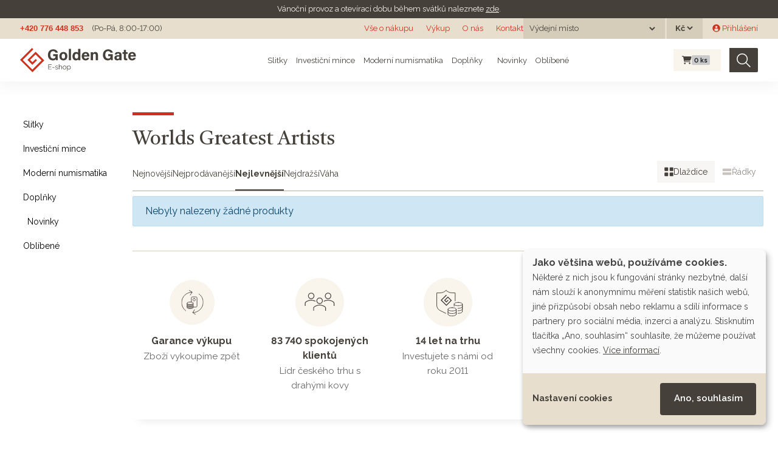

--- FILE ---
content_type: text/html; charset=utf-8
request_url: https://eshop.goldengate.cz/serie/worlds-greatest-artists?page=1&razeni=nejlevnejsi
body_size: 36620
content:
<!doctype html>
<html lang="cs">
<head data-hook="inside_head">
  <meta charset="utf-8">
<title>Worlds Greatest Artists - Investiční zlato a stříbro | GOLDEN GATE CZ</title>
<meta content="text/html; charset=UTF-8" http-equiv="Content-Type" />
<meta content="width=device-width, initial-scale=1.0, maximum-scale=1" name="viewport">
<meta name="google-site-verification" content="HeYGdxOLSp-ROepZ7yTpfAvh_Gmbi6RlQ0HGLy7OTMI" />
<meta name="seznam-wmt" content="GpyMnbhy1tO3WCA8gRGn7CSrvdsmO5bj" />
<link rel="preconnect" href="https://fonts.googleapis.com">
<link rel="preconnect" href="https://fonts.gstatic.com" crossorigin>
<meta name="keywords" content="" />
<meta name="description" content="Worlds Greatest Artists na e-shopu Golden Gate. Největší prodejce drahých kovů na českém trhu. Investujte do zlata, stříbra či mincí online. Spořit lze již od 500 Kč. Přes 60 tisíc spokojených zákazníků." />
<meta name="og:title" content="Worlds Greatest Artists" />
<meta name="twitter:title" content="Worlds Greatest Artists" />
<meta name="og:url" content="/serie/worlds-greatest-artists" />
<meta name="twitter:url" content="/serie/worlds-greatest-artists" />
<meta name="og:description" content="Worlds Greatest Artists na e-shopu Golden Gate. Největší prodejce drahých kovů na českém trhu. Investujte do zlata, stříbra či mincí online. Spořit lze již od 500 Kč. Přes 60 tisíc spokojených zákazníků." />
<link href="https://eshop.goldengate.cz/serie/worlds-greatest-artists?page=1&taxon=serie%2Fworlds-greatest-artists" rel="canonical" />
<link rel="icon" type="image/x-icon" href="/assets/favicon-bf1d423d21e4d035e69b1c0cd89c36e17ecbd55ff9657207108aa5e77aca4eb2.ico" />
<link rel="stylesheet" href="/assets/spree/frontend/all-b9bc9e6c5ff4b00a62d80119d7f1f3a49db2eeb02bea040d7ac4629dadcd5dac.css" media="screen" />
<link rel="stylesheet" href="/assets/application-4c2fe7dfcc558330b62668d775a192faebac42f255133269320883b9ea78e513.css" media="screen" />
<meta name="csrf-param" content="authenticity_token" />
<meta name="csrf-token" content="4DCo3sUA1Er7P1CavWixhhTwsjV_Bho1baY_XGZBw3WogEWsfgUlf9EQS76nfw89NYRJ1-0Ytgs3xd0X3wnkiA" />

<script src="/assets/application-20873250915baec1accd0c5ac5bf2e764d533f8fb74f7dd9f25b9cfc76c42689.js"></script>

<link href="https://dev.iconly.io/public/TYX4oKmzqDUZ/iconly.css" rel="stylesheet"/><!-- gg font development-->
<link rel="stylesheet" href="https://cdnjs.cloudflare.com/ajax/libs/font-awesome/6.4.2/css/all.min.css" integrity="sha512-z3gLpd7yknf1YoNbCzqRKc4qyor8gaKU1qmn+CShxbuBusANI9QpRohGBreCFkKxLhei6S9CQXFEbbKuqLg0DA==" crossorigin="anonymous" referrerpolicy="no-referrer" />

<link rel="stylesheet" href="https://cdn.jsdelivr.net/npm/glightbox/dist/css/glightbox.min.css" />
<script src="https://cdn.jsdelivr.net/gh/mcstudios/glightbox/dist/js/glightbox.min.js"></script>
<script src="https://ajax.googleapis.com/ajax/libs/webfont/1.6.26/webfont.js" type="text/javascript"></script>
<script src="https://www.gstatic.com/charts/loader.js" type="text/javascript"></script>
<script type="text/javascript">WebFont.load({google: {families: ["Castoro:regular:latin,latin-ext", "Raleway:regular,600,700:latin,latin-ext"]}});</script>

<script type="text/javascript">
  $(window).on('load', function () {
    $(document).on('click', '.cn-learn-more', function() {
      $('.cm-purposes').hide();
      $('.cm-purpose').find('input[type=checkbox]').prop('checked', false);
      setTimeout(function() {
        $('.cm-purposes').fadeIn('fast');
      }, 500);
    });
  });
  window.cookieButtonClicked = false;
  $(document).on('mouseover', '.cm-btn-success', function() {
    window.cookieButtonClicked = true;
  });
</script>

<script defer data-config="klaroConfig" type="application/javascript" src="https://cdn.kiprotect.com/klaro/v0.7.18/klaro.js"></script>
<!--[if lt IE 9]>
  <script src="//cdnjs.cloudflare.com/ajax/libs/html5shiv/3.6/html5shiv.min.js"></script>
  <script src="//cdnjs.cloudflare.com/ajax/libs/respond.js/1.4.2/respond.js"></script>
<![endif]-->
<script type="text/javascript">
  $.datepicker.setDefaults({ monthNames: ["Leden","Únor","Březen","Duben","Květen","Červen","Červenec","Srpen","Září","Říjen","Listopad","Prosinec"],  dateFormat: 'dd.mm.yy', dayNamesMin: ["Ne","Po","Út","St","Čt","Pá","So"], firstDay: 1});
</script>
<link href='/products?page=1&amp;razeni=nejlevnejsi&amp;search%5Bserie_any%5D%5B%5D=74' rel='canonical'>

<script type="application/javascript">
  window.dataLayer = window.dataLayer || [];
  function gtag(){dataLayer.push(arguments);}
  gtag('js', new Date());
</script>
  <!-- Google Tag Manager -->
  <script>(function(w,d,s,l,i){w[l]=w[l]||[];w[l].push({'gtm.start':
      new Date().getTime(),event:'gtm.js'});var f=d.getElementsByTagName(s)[0],
    j=d.createElement(s),dl=l!='dataLayer'?'&l='+l:'';j.async=true;j.src=
    'https://www.googletagmanager.com/gtm.js?id='+i+dl;f.parentNode.insertBefore(j,f);
  })(window,document,'script','dataLayer','GTM-TQ4F2QQ');</script>
  <!-- End Google Tag Manager -->

  <!-- Hotjar Tracking Code for https://eshop.goldengate.cz/ -->
  <script type="text/plain" data-type="application/javascript" data-name="hotjar">
    (function(h,o,t,j,a,r){
      h.hj=h.hj||function(){(h.hj.q=h.hj.q||[]).push(arguments)};
      h._hjSettings={hjid:2219421,hjsv:6};
      a=o.getElementsByTagName('head')[0];
      r=o.createElement('script');r.async=1;
      r.src=t+h._hjSettings.hjid+j+h._hjSettings.hjsv;
      a.appendChild(r);
    })(window,document,'https://static.hotjar.com/c/hotjar-','.js?sv=');
  </script>

  <script type="text/javascript" src="https://c.seznam.cz/js/rc.js"></script>


  <link rel="apple-touch-icon" sizes="180x180" href="/assets/favicon/apple-touch-icon-3c0bdcf9c1b6e0362e4f8a3790c6be8b0b784a899fda2d3f7bd706fa6e81ed9a.png">
<link rel="icon" type="image/png" sizes="32x32" href="/assets/favicon/favicon-32x32-ce4d8725966b7a652457ef4d5b5ddde91ad2b0378c8942a1d17a63dc2a246ec0.png">
<link rel="icon" type="image/png" sizes="16x16" href="/assets/favicon/favicon-16x16-e39943b062d914487c7618e87b59a36ebe731ed3bec9455dde0c646dc62d2469.png">
<link rel="manifest" href="/assets/favicon/site.webmanifest-ab8b04d80c6ae9c83b92a40739162eea555f7653c458597c157903639b01c6ca.erb">
<link rel="mask-icon" href="/assets/favicon/safari-pinned-tab-1dc2e2854953ff5519bbce549aeee5fd1580ba3ba776074435d3e33d2f172d4e.svg" color="#F60000">
<link rel="shortcut icon" href="/assets/favicon/favicon-44fefcba6a7eb7c5e97bd2399b362da74a4513dec0bf51b1fc9fb956e1e9bfa7.ico">
<meta name="msapplication-TileColor" content="#da532c">
<meta name="msapplication-config" content="/assets/favicon/browserconfig-0c0f907f7cfc963c17e1cd2d2bda9a3acf63a084fa83a3d5c43075552491391c.xml">
<meta name="theme-color" content="#ffffff">
</head>
<body class="" id="default" data-hook="body">
<noscript>
<iframe height='0' src='https://www.googletagmanager.com/ns.html?id=GTM-TQ4F2QQ' style='display:none;visibility:hidden' width='0'></iframe>
</noscript>

<div class='notices'>
<div class='gg-notice'>
<p>V&aacute;nočn&iacute; provoz a otev&iacute;rac&iacute; dobu během&nbsp;sv&aacute;tků naleznete <a href="https://www.goldengate.cz/aktuality/vanocni-provoz-golden-gate">zde</a>.</p>
</div>
</div>
<div class='header non-sticky'>
<a class='logo hide w-inline-block' href='#'></a>
<div class='flex-horizontal'>
<a class='grey no-underline bold arial' href='tel:+420776448853'>+420 776 448 853</a>
<div class='margin-left-14px'>(Po-Pá, 8:00-17:00)</div>
</div>
<div class='flex-horizontal gap-10px'>
<div class='md-d-block sm-d-none xs-d-none'><a class="top-menu" href="/vse-o-nakupu">Vše o nákupu</a>
<a class="top-menu" href="/vykup">Výkup</a>
<a target="_blank" class="top-menu" href="https://www.goldengate.cz/o-nas/">O nás</a>
<a class="top-menu" href="/kontakt">Kontakt</a>
</div>
<div class='xs-d-none flex-horizontal'>

<div class='stock_location_selector dark-header-item'>
<div class='d-flex align-items-center'>
<form class="navbar-form stock_location_selector__form" action="/stock_location" accept-charset="UTF-8" method="post"><input type="hidden" name="authenticity_token" value="OE8wJxUPBGsf8_WYBPlFYqQUUbPwrItGrRSDBlOo47_8QdHlCwn_5yOsU-iNierotf7ZAjY75HumONOEOppmsw" autocomplete="off" /><span class='stock_location_selector__label mr-2'>Výdejní místo</span>
<label class='sr-only' for='stock_location'>
Výdejní místo
</label>
<select name="stock_location" id="stock_location" class="" onchange="this.form.submit()"><option value="" label=" "></option><option value="22">Otrokovice</option>
<option value="20">Poštou</option>
<option value="15">Praha 1</option>
<option value="12">Praha 6</option>
<option value="23">Ústí nad Orlicí</option></select>
<noscript><input type="submit" name="commit" value="Zvolit" id="change_currency" data-disable-with="Zvolit" /></noscript>
</form></div>
</div>

<div class='currency_selector dark-header-item ml-3px'>
<form class="navbar-form currency_selector__form" action="/zmenit_menu" accept-charset="UTF-8" method="get"><label class='sr-only' for='currency'>
Měna
</label>
<select name="currency" id="currency" class="" onchange="this.form.submit()"><option value="USD">$</option>
<option selected="selected" value="CZK">Kč</option>
<option value="EUR">€</option></select>
<noscript><input type="submit" name="commit" value="Zvolit" id="change_currency" data-disable-with="Zvolit" /></noscript>
</form></div>

</div>
<div class='xs-d-none flex-horizontal'>  <div id="link-to-login" class="ml-16px"><a class="" href="/login"><i class="gg-icon gg-icon-user-avatar-circle "></i> Přihlášení</a></div>
</div>
</div>
</div>

<div class='header sticky'>
<div class='logo navbar-brand'>
<a href="/"><img width="191" src="/assets/logo-eshop-9bc051111858445e25f1258150a95a718fb8b7b37c9f3a5a869a3c37eb65ffb5.svg" /></a>
</div>
<div class='flex-horizontal gap-10px top-menu'>
<div class='menu__item menu__item--subitems'>
<a class="menu__link" href="/slitky">Slitky</a>
<div class='menu__subitems'>
<div class='menu__subitem'>
<a class="menu__link" href="/slitky?search%5Bmetal_any%5D%5B%5D=gold"><img alt="Zlaté slitky" height="24" src="/assets/products/gold_bar-77d2ffa6e3db6299987abc95081e3291c0f5226dba9731bea38307c9dca63a8b.svg" />
Zlaté slitky
</a></div>

<div class='menu__subitem'>
<a class="menu__link" href="/slitky?search%5Bmetal_any%5D%5B%5D=silver"><img alt="Stříbrné slitky" height="24" src="/assets/products/silver_bar-83a4baa4d1cba1b5568a158c0c6fa324ae89ef84160a709d77a35de12891830e.svg" />
Stříbrné slitky
</a></div>

<div class='menu__subitem'>
<a class="menu__link" href="/slitky?search%5Bmetal_any%5D%5B%5D=platinum"><img alt="Platinové slitky" height="24" src="/assets/products/platinum_bar-c92378413b9c395771e8c443331a063084ccd94d65643f97dc91c57e35c17d8c.svg" />
Platinové slitky
</a></div>

</div>
</div>

<div class='menu__item menu__item--subitems'>
<a class="menu__link" href="/investicni-mince">Investiční mince</a>
<div class='menu__subitems'>
<div class='menu__subitem'>
<a class="menu__link" href="/investicni-mince?search%5Bmetal_any%5D%5B%5D=gold"><img alt="Zlaté investiční mince" height="24" src="/assets/products/gold_coin-ac62149f67ef7193688689395171298659edd8bafd1ac0f04a3c9db623196c1a.svg" />
Zlaté investiční mince
</a></div>

<div class='menu__subitem'>
<a class="menu__link" href="/investicni-mince?search%5Bmetal_any%5D%5B%5D=silver"><img alt="Stříbrné investiční mince" height="24" src="/assets/products/silver_coin-de13865cdaaa3756266486249a9f1ab1494b41e5a067d726c9e825a74d11dc54.svg" />
Stříbrné investiční mince
</a></div>

<div class='menu__subitem'>
<a class="menu__link" href="/investicni-mince?search%5Bmetal_any%5D%5B%5D=platinum"><img alt="Platinové investiční mince" height="24" src="/assets/products/platinum_coin-9efd77354b8a0488eb090d15d94955934805c1472e4e8e3e467b653982222b83.svg" />
Platinové investiční mince
</a></div>

</div>
</div>

<div class='menu__item menu__item--subitems'>
<a class="menu__link" href="/moderni-numismatika">Moderní numismatika</a>
<div class='menu__subitems'>
<div class='menu__subitem'>
<a class="menu__link" href="/moderni-numismatika?search%5Bmetal_any%5D%5B%5D=gold"><img alt="Zlatá moderní numismatika" height="24" src="/assets/products/gold_coin-ac62149f67ef7193688689395171298659edd8bafd1ac0f04a3c9db623196c1a.svg" />
Zlatá moderní numismatika
</a></div>

<div class='menu__subitem'>
<a class="menu__link" href="/moderni-numismatika?search%5Bmetal_any%5D%5B%5D=silver"><img alt="Stříbrná moderní numismatika" height="24" src="/assets/products/silver_coin-de13865cdaaa3756266486249a9f1ab1494b41e5a067d726c9e825a74d11dc54.svg" />
Stříbrná moderní numismatika
</a></div>

<div class='menu__subitem'>
<a class="menu__link" href="/moderni-numismatika?search%5Bmetal_any%5D%5B%5D=platinum"><img alt="Platinová moderní numismatika" height="24" src="/assets/products/platinum_coin-9efd77354b8a0488eb090d15d94955934805c1472e4e8e3e467b653982222b83.svg" />
Platinová moderní numismatika
</a></div>

</div>
</div>

<div class='menu__item menu__item--subitems'>
<a class="menu__link" href="/doplnky">Doplňky</a>
<div class='menu__subitems'>
<div class='menu__subitem'>
<a class="menu__link" href="/doplnky?search%5Bmetal_any%5D%5B%5D=gold"><img alt="Zlaté doplňky" height="24" src="/assets/products/gold_coin-ac62149f67ef7193688689395171298659edd8bafd1ac0f04a3c9db623196c1a.svg" />
Zlaté doplňky
</a></div>

<div class='menu__subitem'>
<a class="menu__link" href="/doplnky?search%5Bmetal_any%5D%5B%5D=silver"><img alt="Stříbrné doplňky" height="24" src="/assets/products/silver_coin-de13865cdaaa3756266486249a9f1ab1494b41e5a067d726c9e825a74d11dc54.svg" />
Stříbrné doplňky
</a></div>

</div>
</div>

<div class='menu__item menu__item--hide-to-md'>
<a class="menu__link" href="/produkty?jen_novinky=1"><i class="gg-icon gg-icon-star-large mr-1"></i> Novinky</a>
</div>

<div class='menu__item menu__item--hide-to-lg'>
<a class="menu__link" href="/favorite_products">Oblíbené</a>
</div>

</div>
<div class='flex-horizontal'>
<div id="link-to-cart" class="flex-horizontal top-cart mr-14px ml-10px" data-hook>
  <div class='cart__wrapper'>
<a class="menu__item cart-info full" href="/cart"><i class="fa fa-shopping-cart cart__icon "></i>
<span class='badge badge-secondary cart__pcs'>
0
<span class='cart__pcs-label'>ks</span>
</span>
</a></div>

  <noscript>
    <a href="/cart">Košík</a>
  </noscript> 
</div>

<script>Spree.fetch_cart('/cart_link')</script>


<form class="flex-horizontal search w-form" action="/produkty" accept-charset="UTF-8" method="get">
  <input type="search" name="keywords" id="keywords" placeholder="Hledat" aria-label="Hledat" class="search-input w-input master-search-autocomplete" />
  <button type="submit" class="search-img" title="Hledat"><img src="/assets/icons/search-69d65a2e7e844eeaa97f8981bd22691f1f88e010f4878e181a00fb2313079ba5.svg" /></button>
</form>
</div>
</div>
<nav class='navbar bg-faded d-flex navbar-light d-md-none header sticky' id='mobile-menu'>
<div class='logo navbar-brand'>
<a href="/"><img src="/assets/logo-eshop-9bc051111858445e25f1258150a95a718fb8b7b37c9f3a5a869a3c37eb65ffb5.svg" /></a>
</div>
<div class='flex-horizontal gap-10px'>
<div class='top-cart'>
<div class='cart__wrapper'>
<a class="menu__item cart-info full" href="/cart"><i class="fa fa-shopping-cart cart__icon "></i>
<span class='badge badge-secondary cart__pcs'>
0
<span class='cart__pcs-label'>ks</span>
</span>
</a></div>

<noscript>
<a href="/cart">Košík</a>
</noscript>
</div>
<button class='navbar-toggler' data-target='#mobile-menu-content' data-toggle='slide-collapse' type='button'>
<span class='navbar-toggler-icon'></span>
</button>
</div>
</nav>
<div class='mobile-menu-content collapse navbar-collapse' id='mobile-menu-content'>
<div class='flex-vertical justify-between gap-10px align-stretch'>
<div class='flex-vertical gap-10px'>
<div class='stock_location_selector dark-header-item'>
<div class='d-flex align-items-center'>
<form class="navbar-form stock_location_selector__form" action="/stock_location" accept-charset="UTF-8" method="post"><input type="hidden" name="authenticity_token" value="IRSNEcQv7_MhtaLi5S085hnB0s22CO4XjgIEM-Ul26LlGmzT2ikUfx3qBJJsXZNsCCtafHCfgSqFLlSxjBderg" autocomplete="off" /><span class='stock_location_selector__label mr-2'>Výdejní místo</span>
<label class='sr-only' for='stock_location'>
Výdejní místo
</label>
<select name="stock_location" id="stock_location" class="" onchange="this.form.submit()"><option value="" label=" "></option><option value="22">Otrokovice</option>
<option value="20">Poštou</option>
<option value="15">Praha 1</option>
<option value="12">Praha 6</option>
<option value="23">Ústí nad Orlicí</option></select>
<noscript><input type="submit" name="commit" value="Zvolit" id="change_currency" data-disable-with="Zvolit" /></noscript>
</form></div>
</div>

<div class='currency_selector dark-header-item ml-3px'>
<form class="navbar-form currency_selector__form" action="/zmenit_menu" accept-charset="UTF-8" method="get"><span class='currency_selector__label mr-2'>Měna</span>
<label class='sr-only' for='currency'>
Měna
</label>
<select name="currency" id="currency" class="" onchange="this.form.submit()"><option value="USD">$</option>
<option selected="selected" value="CZK">Kč</option>
<option value="EUR">€</option></select>
<noscript><input type="submit" name="commit" value="Zvolit" id="change_currency" data-disable-with="Zvolit" /></noscript>
</form></div>

<div class='mb-2'></div>
<ul class='navbar-nav mobile-menu__menu'>
<li class='nav-item mobile-menu__item'>
<a class="nav-link mobile-menu__link" href="/slitky">Slitky</a>
</li>
<li class='nav-item mobile-menu__item'>
<a class="nav-link mobile-menu__link" href="/investicni-mince">Investiční mince</a>
</li>
<li class='nav-item mobile-menu__item'>
<a class="nav-link mobile-menu__link" href="/moderni-numismatika">Moderní numismatika</a>
</li>
<li class='nav-item mobile-menu__item'>
<a class="nav-link mobile-menu__link" href="/doplnky">Doplňky</a>
</li>
<li class='nav-item mobile-menu__item'>
<a class="nav-link mobile-menu__link" href="/produkty?jen_novinky=1"><i class="gg-icon gg-icon-star-large mr-1"></i> Novinky</a>
</li>
<li class='nav-item mobile-menu__item'>
<a class="nav-link mobile-menu__link" href="/favorite_products">Oblíbené</a>
</li>
</ul>
</div>
<ul class='navbar-nav mobile-menu__menu mobile-menu__menu--red mt-32px'>
<li></li>
<li class='nav-item' id='link-to-login'>
<a class="nav-link" href="/login"><i class="gg-icon gg-icon-user-thin mr-2"></i>
Přihlášení
</a></li>
<li class='nav-item'><a class="nav-link" href="/vse-o-nakupu">Vše o nákupu</a></li>
<li class='nav-item'><a class="nav-link" href="/vykup">Výkup</a></li>
<li class='nav-item'><a target="_blank" class="nav-link" href="https://www.goldengate.cz/o-nas/">O nás</a></li>
<li class='nav-item'><a class="nav-link" href="/kontakt">Kontakt</a></li>
</ul>
</div>
</div>
<div class='menu-overlay'></div>

<div class='mb-2 d-block d-md-none'>
<div class='mobile-search'><form class="flex-horizontal search w-form" action="/produkty" accept-charset="UTF-8" method="get">
  <input type="search" name="keywords" id="keywords" placeholder="Hledat" aria-label="Hledat" class="search-input w-input master-search-autocomplete" />
  <button type="submit" class="search-img" title="Hledat"><img src="/assets/icons/search-69d65a2e7e844eeaa97f8981bd22691f1f88e010f4878e181a00fb2313079ba5.svg" /></button>
</form></div>
</div>

<div class="section">
  <div class="content-wrapper">
    <div class="flex-horizontal items-start w-100 gap-38px gap-sm-10px">
      <aside id="sidebar">
  <div data-hook='taxon_sidebar_navigation'>
<a class='toggle-filter btn btn-outline-secondary btn-block d-block d-md-none mb-3' data-hide='Skrýt filtry' data-show='Zobrazit filtry' data-target='.sidebar_products_search' data-toggle='collapse'>Zobrazit filtry</a>
<div class='collapse d-md-block sidebar_products_search'>
<div class='flex-vertical'>
<a class="sidebar__item  " href="/slitky">Slitky</a>

<a class="sidebar__item  " href="/investicni-mince">Investiční mince</a>

<a class="sidebar__item  " href="/moderni-numismatika">Moderní numismatika</a>

<a class="sidebar__item  " href="/doplnky">Doplňky</a>

<a class="sidebar__item  " href="/produkty?jen_novinky=1"><i class="gg-icon gg-icon-star-large mr-1"></i> Novinky</a>

<a class="sidebar__item  " href="/favorite_products">Oblíbené</a>

</div>
</div>

<script>
  $(window).on('load', function() {
    change_show_more_filters_label_text();
  })
</script>


<script>
  $('.toggle-filter').on('click', function(){
    $(this).toggleClass('active');
    if($(this).hasClass('active')){
      $(this).html($(this).data('hide'));
    }else{
        $(this).html($(this).data('show'));
    }
  });
</script>

</div>

</aside>

      <div id="content" class="w-100">
        
        <div class='separator'></div>
<h1 class='font-35px taxon__title--long'>Worlds Greatest Artists</h1>

<div data-hook='taxon_products'>
<div id='product_listing'>
<div id='product_listing_content'>
<div class='border-b-dark-platinum mb-8px'>
<div class='flex-horizontal justify-content-between'>
<div class='product_sort'>
<a class="product_sort__option " href="/serie/worlds-greatest-artists?page=1&amp;razeni=nejnovejsi">Nejnovější</a>
<a class="product_sort__option " href="/serie/worlds-greatest-artists?page=1&amp;razeni=neprodavanejsi">Nejprodávanější</a>
<a class="product_sort__option product_sort__option--active" href="/serie/worlds-greatest-artists?page=1&amp;razeni=nejlevnejsi">Nejlevnější</a>
<a class="product_sort__option " href="/serie/worlds-greatest-artists?page=1&amp;razeni=nejdrazsi">Nejdražší</a>
<a class="product_sort__option " href="/serie/worlds-greatest-artists?page=1&amp;razeni=vaha">Váha</a>
</div>
<div class='switch_view'>
<a class="switch_view__option switch_view__option--active" href="/serie/worlds-greatest-artists?page=1&amp;product_list=grid&amp;razeni=nejlevnejsi"><img src="/assets/icons/tiles-508003f9e7deebd327e9b9635ebbdef345c3c17a4e343cd43d28a35ec07d0fec.svg" /> <span>Dlaždice</span></a>
<a class="switch_view__option " href="/serie/worlds-greatest-artists?page=1&amp;product_list=row&amp;razeni=nejlevnejsi"><img src="/assets/icons/rows-6f9f10d0f7954f66d77c0d755d0d843594fc022936730553a890e4b7496a4e44.svg" /> <span>Řádky</span></a>
</div>
</div>
</div>

<div data-hook='products_search_results_heading'>
<div data-hook='products_search_results_heading_no_results_found'>
<div class='alert alert-info'>Nebyly nalezeny žádné produkty</div>
</div>
</div>
</div>
<div id='product_listing_loading'></div>
</div>
<div class='b-t-platinum bottom-shadow mt-60px'><div class='advantages'>
<a class='advantages__advantage advantage' href='/vykup'>
<div class='advantage__icon'><img height="80" src="/assets/advantages/buyout_garance-b4c3497137a877bd2061b1ec597820ac16dc09b53e8d9d8690dee763fa653821.svg" /></div>
<div class='advantage__body'>
<h5 class='advantage__title'>Garance výkupu</h5>
<div class='advantage__text'>Zboží vykoupíme zpět</div>
</div>
</a>
<a class='advantages__advantage advantage' href='https://www.goldengate.cz/o-nas' target='_blank'>
<div class='advantage__icon'><img height="80" src="/assets/advantages/clients-e5a0a1061d0b1d0f7a1620494be02a02745c64067f2e874e819b184373515359.svg" /></div>
<div class='advantage__body'>
<h5 class='advantage__title'>83 740 spokojených klientů</h5>
<div class='advantage__text'>Lídr českého trhu s drahými kovy</div>
</div>
</a>
<a class='advantages__advantage advantage' href='https://www.goldengate.cz/o-nas' target='_blank'>
<div class='advantage__icon'><img height="80" src="/assets/advantages/time_shield-ac2b78bbb227f188ef5f3a099caf31b095ecad52d3f15e622c1301219ac2e091.svg" /></div>
<div class='advantage__body'>
<h5 class='advantage__title'>14 let na trhu</h5>
<div class='advantage__text'>Investujete s námi od roku 2011</div>
</div>
</a>
<a class='advantages__advantage advantage' href='https://www.goldengate.cz/pobocky' target='_blank'>
<div class='advantage__icon'><img height="80" src="/assets/advantages/gg_location-7c990959b98b4896af1853659f65bf9375d71168b642cb9e25f1f230dbe960e1.svg" /></div>
<div class='advantage__body'>
<h5 class='advantage__title'>Pobočky po celé ČR</h5>
<div class='advantage__text'>Jsme tu pro vás</div>
</div>
</a>
<a class='advantages__advantage advantage' href='/doprava'>
<div class='advantage__icon'><img height="80" src="/assets/advantages/packaging-3fae612651d3b11102df5ce12866d35eac4ccef2b8af613e2f3e7e66977cd6d7.svg" /></div>
<div class='advantage__body'>
<h5 class='advantage__title'>Diskrétní a pojištěné balení</h5>
<div class='advantage__text'>Na bezpečnosti nám záleží</div>
</div>
</a>
</div>
</div>
<div class='section no-top-padding mapa'>
<div class='content-wrapper _2-col-grid mapa'>
<a class='obrys-map-wrapper w-inline-block' href='https://www.goldengate.cz/pobocky'>
<img alt='' class='pobocky-mapa-obrys-img' loading='lazy' src='/assets/pobocky-108dc5e533cb2e1da7bafefcade86dcd020c63dd074751d3ad8263f63b76ac00.svg'>
</a>
<div class='flex-vertical'>
<div class='w-dyn-list'>
<div class='w-dyn-items' role='list'>
<div class='w-dyn-item' role='listitem'>
<div class='font-32px font-style-castoro margin-bottom-10px w-embed'>
<h3 class='font-30px margin-bottom-30px mobil-24px'>59 poboček se skutečnými odborníky</h3>
</div>
</div>
</div>
</div>
<p class='max-width-420 margin-bottom-20px'>Od začátku Golden Gate je pro nás důležité být tu pro vás osobně. Proto jsme vybudovali silnou síť poboček po celé České republice, kde nás můžete navštívit a poradit se s našimi certifikovanými poradci. Některé naše kanceláře fungují zároveň jako prostor pro bezpečné vyzvednutí kovů a jejich budoucí výkup. Přijďte se k nám přesvědčit, že vlastnit drahé kovy a bitcoin může opravdu každý.</p>
<a class='flex-horizontal w-inline-block' href='https://www.goldengate.cz/pobocky'>
<div>Zobrazit pobočky</div>
<img alt='' class='btn-arrow' loading='lazy' src='/assets/icons/arrow_right-98163f0b3766db83641cd3ecd4989b74f1276a83be3c8c8740eca2585edeba43.svg'>
</a>
</div>
</div>
</div>


</div>
<div class='mb-5'></div>

<script>
  dataLayer.push({"event":"category_view","page_type":"category","products":[],"category":"Worlds Greatest Artists","category_id":74,"user_type":"logged out"});
  
  var retargetingConf = {
    rtgId: 17306, /* identifikátor retargeting */
    category: 'Worlds Greatest Artists', /* kategorie eshopu */
    pageType: "category", /* typ stránky - offerdetail, category */
    consent: window.klaro && klaro.getManager().getConsent('sklik') ? 1 : 0, /* souhlas od návštěvníka na odeslání retargetingového hitu, povolené hodnoty: 0 (není souhlas) nebo 1 (je souhlas) */
  };
   // Ujistěte se, že metoda existuje, předtím než ji zavoláte
   if (window.rc && window.rc.retargetingHit) {
     window.rc.retargetingHit(retargetingConf);
   }
  
   $('.read-more__toggle').on('click', function() {
    var $this = $(this);
    var $expanded = $this.attr('aria-expanded') === 'true';
    $this.find('.text').text($expanded ? $this.data('readMore') : $this.data('readLess'));
    $this.find('i').toggleClass('gg-icon-arrow-right');
    $this.find('i').toggleClass('gg-icon-arrow-left');
  });
</script>

      </div>
    </div>
  </div>
</div>

<footer class='footer' data-hook='' id='footer'>
<div class='content-wrapper footer-width mb-50px xs-flex-wrap'>
<div class='flex-horizontal xs-flex-wrap width-100 align-items-start flex-wrap gap-24px'>
<div class='flex-vertical footer-content xs-width-100'>
<h5 class='font-18px semibold mb-20px'>E-shop</h5>
<ul class='list-items'>
<li class='list-item'>
<a class='grey mb-8px' href='/slitky?search[metal_any][]=gold'>Zlaté slitky</a>
</li>
<li class='list-item'>
<a class='grey mb-8px' href='/slitky?search[metal_any][]=silver'>Stříbrné slitky</a>
</li>
<li class='list-item'>
<a class='grey mb-8px' href='/serie/lunarni-serie-iii'>Lunární série III</a>
</li>
<li class='list-item'>
<a class='grey mb-8px' href='/investicni-mince?search[metal_any][]=gold'>Investiční zlaté mince</a>
</li>
<li class='list-item'>
<a class='grey mb-8px' href='/investicni-mince?search[metal_any][]=silver'>Investiční stříbrné mince</a>
</li>
<li class='list-item'>
<a class='grey mb-8px' href='/moderni-numismatika'>Moderní numismatika</a>
</li>
</ul>
</div>
<div class='flex-vertical footer-content xs-width-100'>
<h5 class='font-18px semibold mb-20px mt-20px'>Vše o nákupu</h5>
<ul class='list-items'>
<li class='list-item'>
<a class='grey mb-8px' href='/vydejni-mista'>Výdejní místa e-shopu</a>
</li>
<li class='list-item'>
<a class='grey mb-8px' href='/doprava'>Způsoby a ceny dopravy</a>
</li>
<li class='list-item'>
<a class='grey mb-8px' href='/platba'>Možnosti platby</a>
</li>
<li class='list-item'>
<a class='grey mb-8px' href='/fixace'>Fixační podmínky</a>
</li>
<li class='list-item'>
<a class='grey mb-8px' href='/vykup'>Výkup</a>
</li>
<li class='list-item'>
<a class='grey mb-8px' href='/reklamace'>Reklamace</a>
</li>
</ul>
</div>
<div class='flex-vertical footer-content xs-width-100'>
<h5 class='font-18px semibold mb-20px'>Golden Gate</h5>
<ul class='list-items'>
<li class='list-item'>
<a class='grey mb-8px' href='https://www.goldengate.cz/' target='_blank'>O nás</a>
</li>
<li class='list-item'>
<a class='grey mb-8px' href='/kontakt'>Kontakt</a>
</li>
<li class='list-item'>
<a class='grey mb-8px' href='https://www.goldengate.cz/pobocky' target='_blank'>Pobočky</a>
</li>
<li class='list-item'>
<a class='grey mb-8px' href='https://www.goldengate.cz/o-nas/kariera' target='_blank'>Kariéra</a>
</li>
<li class='list-item'>
<a class='grey mb-8px' href='/obchodni-podminky'>Všeobecné obchodní podmínky</a>
</li>
<li class='list-item'>
<a class='grey mb-8px' href='/puncovni-urad'>Puncovní úřad</a>
</li>
</ul>
</div>
<div class='flex-vertical footer-content xs-width-100'>
<h5 class='font-18px semibold mb-20px'>Vzdělávání</h5>
<ul class='list-items'>
<li class='list-item'>
<a class='grey mb-8px' href='https://www.goldengate.cz/rubrika/aktuality' target='_blank'>Články</a>
</li>
<li class='list-item'>
<a class='grey mb-8px' href='https://www.goldengate.cz/rubrika/gmag' target='_blank'>Magazín GMAG</a>
</li>
<li class='list-item'>
<a class='grey mb-8px' href='https://www.goldengate.cz/rubrika/videa' target='_blank'>Videa</a>
</li>
<li class='list-item'>
<a class='grey mb-8px' href='https://www.goldengate.cz/vzdelavani/verejne-prednasky' target='_blank'>Veřejné přednášky</a>
</li>
<li class='list-item'>
<a class='grey mb-8px' href='https://www.goldengate.cz/rubrika/seminare-a-webinare' target='_blank'>Semináře</a>
</li>
</ul>
</div>
<div class='flex-vertical footer-content mr-0 xs-width-100'>
<h5 class='font-18px semibold mb-20px'>Kontaktujte nás</h5>
<ul class='icon-list-items'>
<li class='icon-list-item semibold mb-20px'>
<span class='icon-list-item__icon image-5'><img width="15" src="/assets/icons/feather-phone-382589a78f70263c72fce521b2025be20d00861d4c6ffac61bfcb28e88c4b81a.svg" /></span>
<span class='icon-list-item__text'>
<div class='flex-vertical'>
<a href='tel:+420840888999'>+420 776 448 853</a>
<div class='font-12px'>Po-Pá, 8:00-17:00 h</div>
</div>
</span>
</li>
<li class='icon-list-item semibold mb-20px'>
<span class='icon-list-item__icon image-5'><img width="15" src="/assets/icons/material-mail-outline-7b448d63e1339d6cc7f887bbc6228506c1b69a00e8af5ad72b05bb9119b569ae.svg" /></span>
<span class='icon-list-item__text'>
<div class='flex-vertical'>
<a href='mailto:info@goldengate.cz'>info@goldengate.cz</a>
</div>
</span>
</li>
<li>
<a class='btn btn-primary smaller w-inline-block' href='/kontakt'>Kontaktujte nás</a>
</li>
</ul>
</div>
</div>
</div>
<div class='content-wrapper footer-width xs-flex-wrap gap-24px'>
<div class='flex-vertical footer-content width-25 xs-width-100 mb-70px'>
<h5>Zůstaňme v kontaktu</h5>
<div class='flex-horizontal social'>
<a class='social-img w-inline-block' href='https://www.facebook.com/goldengatecr/' target='_blank'>
<img alt='' loading='lazy' src='https://uploads-ssl.webflow.com/624606ad8c41661946359e0c/624606ad8c4166d2f3359e52_Group%20297.svg'>
</a>
<a class='social-img w-inline-block' href='https://www.youtube.com/user/GoldenGateCZ' target='_blank'>
<img alt='' loading='lazy' src='https://uploads-ssl.webflow.com/624606ad8c41661946359e0c/624606ad8c4166ea3a359eb5_Group%20295.svg'>
</a>
<a class='social-img w-inline-block' href='https://www.linkedin.com/company/golden-gate-cz-a-s-/' target='_blank'>
<img alt='' loading='lazy' src='https://uploads-ssl.webflow.com/624606ad8c41661946359e0c/624606ad8c41662cd8359eb7_Group%20754.svg'>
</a>
<a class='social-img w-inline-block' href='https://www.instagram.com/goldengatecz/' target='_blank'>
<img alt='' loading='lazy' src='https://uploads-ssl.webflow.com/624606ad8c41661946359e0c/624606ad8c41669fcc359eb6_Group%20755.svg'>
</a>
</div>
</div>
<div class='flex-vertical footer-content width-50 xs-width-100 mb-70px'>
<h5>Investiční aktuality</h5>
<form class="newsletter-form" action="/newsletter_subscriptions" accept-charset="UTF-8" method="post"><input type="hidden" name="authenticity_token" value="rqhh3IGF8y-cXBBYqbw7yIRcYaNsjkVC3ZoUQrumNrcxxRN4RyK26mhwjMNGrFkvxQLD_Ts4wNJq-xLwhNc3Dw" autocomplete="off" />
  <label for="newsletter_subscription_email" class="newsletter-form__label">Email</label>
  <div class="newsletter-form__field">
    <input size="1" type="email" autocomplete="email" name="email" id="newsletter_subscription_email" class="text-field footer-subs w-input" placeholder="Email*" required="required" aria-required="true">
    <button type="submit" class="newsletter-form__submit button secondary footer-mail-btn w-button">
      Odebírat
    </button>
  </div>
</form><div class="newsletter-form__protection font-13px">Odesláním souhlasíte se <a href="/pravidla-nakladani-s-osobnimi-udaji">zpracováním osobních údajů.</a></div>

</div>
<div class='flex-vertical footer-content width-25 mr-0 xs-width-100'>
<div class='grey semibold font-18px mb-20px'>
Už máte
<br>
naši mobilní aplikaci?
</div>
<div class='text-center mb-5'>
<a href='https://apps.apple.com/us/app/golden-gate/id1559539607' target='_blank'>
<img height="26" src="/assets/app_store-79da85ab549b17f5cceac47378ce8e02d02fe29df843e83f13d19b0136644f05.svg" />
</a>
 
<a href='http://play.google.com/store/apps/details?id=cz.goldengate.goldengate' target='_blank'>
<img height="26" src="/assets/google_play-d990d621c55ea32b2dead1c0db89316e906709d67598162fe0e09cba112f7b3d.svg" />
</a>
</div>
</div>
</div>
<div class='content-wrapper footer-width last xs-flex-wrap'>
<div class='flex-vertical footer-last' style='min-width: 300px; flex-shrink: 0;'>
<div class='font-13px mb-16px'>
© 2026 Golden Gate CZ a.s. Všechna práva vyhrazena.
<br>
Operace spojené s Bitcoinem zajišťuje společnost GG Digital, a.s.
</div>
<div class='flex-horizontal mobile-vertical centered gap-10px'>
<a class='grey mb-8px' href='/pravidla-nakladani-s-osobnimi-udaji'>Ochrana osobních údajů</a>
<a class='mb-8px fdpr-link grey' fs-cc='manager' href='javascript:klaro.show()'>
<div fs-cc='open-preferences'>Nastavení cookies</div>
</a>
</div>
</div>
<div class='flex-horizontal footer-loga'>
<img alt="Valcambi" loading="lazy" width="107.5" class="slevarna-img" src="/assets/footer/valcambi-6aa6892a89f264274b3b8795edb203c294c57891d7f187bc259479ec4320f5fb.png" />
<img alt="Perth Mint" loading="lazy" width="107.5" class="slevarna-img" src="/assets/footer/perth-baae363aa1933b80cad3648a45ccb6509ea0dd8108e6aacefb8db93003184cd0.png" />
<img alt="PAMP" loading="lazy" width="107.5" class="slevarna-img" src="/assets/footer/pamp-4f23c7a2f727f295d16e7e2996d66f5da3b490b91872e86bee1120b8f55e7288.png" />
<img alt="Argor Heraeus" loading="lazy" width="53.5" class="slevarna-img" src="/assets/footer/argor-a644ac8ad9c3959c2c92251b19feeec75f0f2c0d136a7fb70e43d4ff5b2cc066.png" />
<img alt="Scottsdale Mint" loading="lazy" width="65" class="slevarna-img last" src="/assets/footer/scottsdale-dab0d3d48a493da237c819c5f3fbeb725f6d01ec03216e57eb03614104ebd85e.png" />
</div>
</div>
<div class='content-wrapper footer-width last mt-16px'>
<div class='flex-horizontal xs-flex-wrap mobile-vertical'>
<div>Podporované platby přes platební bránu</div>
<div><img style="max-width: 100%" width="600" src="/assets/comgate-173240c477f567a15916c7bdb247dac670821e0a2fcdbba57650016692470d3f.png" /></div>
</div>
</div>
</footer>
<script>
  const lightbox = GLightbox({selector: '.glightbox'});
</script>


<script type="text/javascript" charset="utf-8">
    
    
    
    fire_gtag_on_subcategory();
    fire_gtag_on_sort();
    fire_gtag_on_filter();
    change_cart_amount();
    handle_quantity_change();
</script>
</body>
</html>


--- FILE ---
content_type: image/svg+xml
request_url: https://eshop.goldengate.cz/assets/products/silver_coin-de13865cdaaa3756266486249a9f1ab1494b41e5a067d726c9e825a74d11dc54.svg
body_size: 388
content:
<svg width="51" height="51" viewBox="0 0 51 51" fill="none" xmlns="http://www.w3.org/2000/svg">
    <mask id="mask0_1046_1048" style="mask-type:alpha" maskUnits="userSpaceOnUse" x="0" y="0" width="51" height="51">
        <rect x="0.416016" y="0.188171" width="50" height="50" fill="#D9D9D9"/>
    </mask>
    <g mask="url(#mask0_1046_1048)">
        <rect x="0.416016" y="0.188171" width="50" height="50" rx="25" fill="url(#paint0_linear_1046_1048)"/>
        <rect x="0.416016" y="0.188171" width="50" height="50" rx="25" fill="white" fill-opacity="0.15"/>
    </g>
    <rect x="1.41602" y="1.18817" width="48" height="48" rx="24" stroke="#666666" stroke-width="2"/>
    <circle cx="25.5" cy="25.5" r="6.82" stroke="#666666" stroke-width="2"/>
    <defs>
        <linearGradient id="paint0_linear_1046_1048" x1="6.57949" y1="59.4851" x2="39.62" y2="2.85893" gradientUnits="userSpaceOnUse">
            <stop stop-color="#BCBCBC"/>
            <stop offset="0.21875" stop-color="#EDEDED"/>
            <stop offset="0.375" stop-color="#C7C7C7"/>
            <stop offset="0.630208" stop-color="#F1F1F1"/>
            <stop offset="0.807292" stop-color="#BBBBBB"/>
            <stop offset="1" stop-color="#E2E2E2"/>
        </linearGradient>
    </defs>
</svg>


--- FILE ---
content_type: image/svg+xml
request_url: https://eshop.goldengate.cz/assets/icons/arrow_right-98163f0b3766db83641cd3ecd4989b74f1276a83be3c8c8740eca2585edeba43.svg
body_size: 193
content:
<svg xmlns="http://www.w3.org/2000/svg" width="12.554" height="12.799" viewBox="0 0 12.554 12.799">
  <g id="Group_554" data-name="Group 554" transform="translate(-480.5 -7074.101)">
    <path id="Path_725" data-name="Path 725" d="M644.3,507.9l6.046,6.046-6.046,6.046" transform="translate(-158 6566.553)" fill="none" stroke="#cc331d" stroke-width="1"/>
    <line id="Line_33" data-name="Line 33" x1="12" transform="translate(480.5 7080.5)" fill="none" stroke="#cc331d" stroke-width="1"/>
  </g>
</svg>
